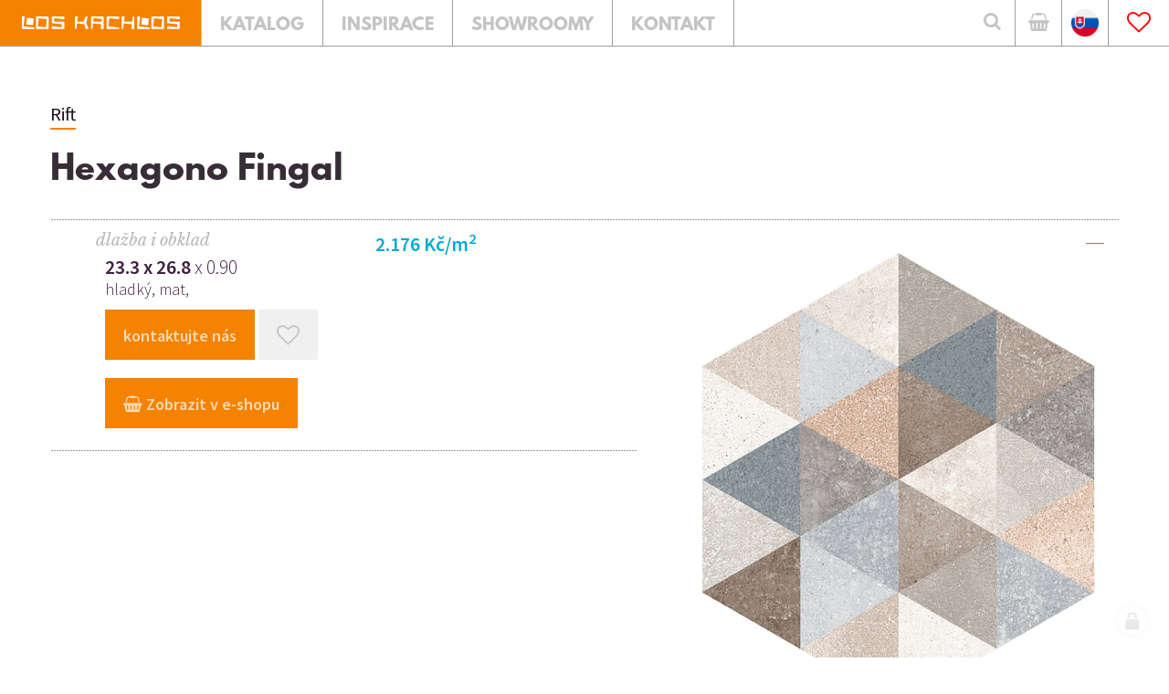

--- FILE ---
content_type: text/html; charset=utf-8
request_url: https://www.loskachlos.cz/hexagono-fingal-26-6x23
body_size: 12413
content:
<!doctype html><!-- icard: bootstraplayout3 -->
<!--[if lt IE 7 ]> <html class="ie6"> <![endif]-->
<!--[if IE 7 ]>    <html class="ie7"> <![endif]-->
<!--[if IE 8 ]>    <html class="ie8"> <![endif]-->
<!--[if IE 9 ]>    <html class="ie9"> <![endif]-->
<!--[if (gt IE 9)|!(IE)]><!--> <html lang="cs"> <!--<![endif]-->
<head>
    <meta charset="utf-8" />
    <meta http-equiv="Content-Type" content="text/html; charset=utf-8" />
    <meta name="generator" content="icard.cz platform | www.icard.cz | Bootstrap 3.3.2" />
    <link rel="alternate" href="https://www.loskachlos.cz/hexagono-fingal-26-6x23" hreflang="x-default" />
    <link rel="alternate" href="https://www.loskachlos.cz/hexagono-fingal-26-6x23" hreflang="cs" />
    <link rel="alternate" href="https://www.loskachlos.cz/sk/hexagono-fingal-26-6x23" hreflang="sk" />

    <title>Hexagono Fingal 26,6x23</title>
    <link rel="shortcut icon" href="https://www.loskachlos.cz/cardskins/bs3.loskachlos/favicon.ico" />
    <link rel="canonical" href="https://www.loskachlos.cz/hexagono-fingal-26-6x23" />
    <meta name="description" content="" />
    <meta name="keywords" content="dlažby, obklady, koupelny, retro, secese, patchwork, velké formáty, dlažba na terče, venkovní dlažby" />
    <meta property="og:title" content="Hexagono Fingal 26,6x23" />
    <meta property="og:type" content="website" />
    <meta property="og:description" content="" />
    <meta property="og:url" content="https://www.loskachlos.cz/hexagono-fingal-26-6x23" />
    <meta property="og:image" content="" />
    <script src="https://www.loskachlos.cz/js/icardcore.min.js"></script>
    <script src="https://www.loskachlos.cz/rfw/twitter.bootstrap/3.3.2/js/bootstrap.min.js"></script>
    <link href="https://www.loskachlos.cz/rfw/twitter.bootstrap/3.3.2/css/bootstrap.min.css" rel="stylesheet" />
    <link href="https://www.loskachlos.cz/rfw/twitter.bootstrap/3.3.2/icard.bootstrap.css" rel="stylesheet" />
    <meta name="viewport" content="width=device-width, initial-scale=1, maximum-scale=3" />
    <script type="text/javascript">head.ready(function() { head.test((head.browser.ie && parseFloat(head.browser.version) < 9),['https://www.loskachlos.cz/js/respond.min.js'],[],function() {});});</script>
    <link rel="stylesheet" href="https://www.loskachlos.cz/css/icardcore.min.css?20260124" />
    <script src="https://www.loskachlos.cz/js/vue/3.2.45/vue.prod.js"></script>
    <script src="https://www.loskachlos.cz/js/iconify/1.0.7/iconify-icon.min.js"></script>
    <meta name="p:domain_verify" content="5befdd39c90226a1c215210591366f10" />
<!-- Smartsupp Live Chat script -->

<script type="text/javascript">
var _smartsupp = _smartsupp || {};
_smartsupp.key = '86c73b28d4df7a672e6940609f1b9102d78ed735';
window.smartsupp||(function(d) {
  var s,c,o=smartsupp=function(){ o._.push(arguments)};o._=[];
  s=d.getElementsByTagName('script')[0];c=d.createElement('script');
  c.type='text/javascript';c.charset='utf-8';c.async=true;
  c.src='https://www.smartsuppchat.com/loader.js?';s.parentNode.insertBefore(c,s);
})(document);
</script>				<link rel="stylesheet" href="https://www.loskachlos.cz/cardskins/bs3.loskachlos/_layout_detailPrvku/default.css" />

    <link rel="stylesheet" href="https://www.loskachlos.cz/cardskins/bs3.loskachlos/template.css?20260124" />
    

    <!-- STYLES --->
<link rel="stylesheet" type="text/css" media="screen" href="https://www.loskachlos.cz/cardskins/bs3.loskachlos/_temp/cssloader-42f7678a6c4e.css?1602846778" id="tempcss" />
    <script>window.dataLayer = window.dataLayer || [];</script>
<!-- head codes start -->
    <!-- google_consentv2 -->
    <script>
function gtag() { dataLayer.push(arguments); }

function _gtagConsentSet() {
    gtag('consent', 'default', { 'ad_storage': 'denied','ad_user_data': 'denied','ad_personalization': 'denied','analytics_storage': 'denied' });
    let cookieName = 'cc_cookie21';
    let cookieRegex = new RegExp("(?:^|; )" + cookieName.replace(/([\.$?*|{}\(\)\[\]\\\/\+^])/g, '\\$1') + "=([^;]*)");
    let matches = document.cookie.match(cookieRegex);
    const cookieValue = matches ? decodeURIComponent(matches[1]) : undefined;

    if (cookieValue) {
        try {
            const levels = JSON.parse(cookieValue).level;
            const settings = {
                'ad_storage': levels.includes('targeting') ? 'granted' : 'denied',
                'ad_user_data': levels.includes('targeting') ? 'granted' : 'denied',
                'ad_personalization': levels.includes('targeting') ? 'granted' : 'denied',
                'analytics_storage': levels.includes('analytics') ? 'granted' : 'denied'
            };
            gtag('consent', 'update', settings);
        } catch (e) {
            console.error('Error parsing consent data:', e);
        }
    }
}

_gtagConsentSet();
</script>
    <!-- gtm_core -->
    <!-- Google Tag Manager -->
<script type="text/javascript">(function(w,d,s,l,i){ w[l]=w[l]||[];w[l].push({ 'gtm.start':
new Date().getTime(),event:'gtm.js'});var f=d.getElementsByTagName(s)[0],
j=d.createElement(s),dl=l!='dataLayer'?'&l='+l:'';j.async=true;j.src=
'https://www.googletagmanager.com/gtm.js?id='+i+dl;f.parentNode.insertBefore(j,f);
})(window,document,'script','dataLayer','GTM-528VZJJ');</script>
<!-- End Google Tag Manager -->
<!-- head codes end --></head>
<body data-lang="cs" class="page-2 page-339 page-340 page-3 page-379 " id="page-379" >
<!-- body codes start -->
    <!-- gtm_body -->
    <!-- Google Tag Manager (noscript) -->
<noscript><iframe src="https://www.googletagmanager.com/ns.html?id=GTM-528VZJJ"
height="0" width="0" style="display:none;visibility:hidden"></iframe></noscript>
<!-- End Google Tag Manager (noscript) -->
<!-- body codes end -->
<div id="wrapper" class="core-layout">

<!-- Google Tag Manager (noscript) -->
<noscript><iframe src="https://www.googletagmanager.com/ns.html?id=GTM-528VZJJ"
height="0" width="0" style="display:none;visibility:hidden"></iframe></noscript>
<!-- End Google Tag Manager (noscript) -->
<header id="header">
	<div id="top-panel">
		<div class="core-row" data-flex="center">
			<div class="logo">
				<a href="/"><img src="https://www.loskachlos.cz/cardskins/bs3.loskachlos/img/logo_loskachlos.svg" alt="Los Kachlos" /></a>
			</div>
			<div class="core-row header-nav">
				<div class="nav-item">
					<a  href="/obklady-a-dlazby"><div class="nav-link">Katalog</div></a>
				</div>
				<div class="nav-item">
					<a  href="/inspirace"><div class="nav-link">Inspirace</div></a>
				</div>
				<div class="nav-item">
					<a  href="/showroomy"><div class="nav-link">Showroomy</div></a>
				</div>
				<div class="nav-item">
					<a  href="/kontakt"><div class="nav-link">Kontakt</div></a>
				</div>
			</div>

			<div class="core-col header-separator"></div>

			<div class="search">
				<button id="btn-open-search" class="btn btn--open-search" type="submit">
	                <i class="fa fa-search"></i>
	            </button>
			</div>
			<div class="eshop">
				<div class="core-relative core-row eshop-inner" data-flex="center end">
					<a href="https://eshop.loskachlos.cz/" class="eshop-button" target="_blank"><i class="fa fa-shopping-basket"></i></a>
				</div>
			</div>
			<div class="eshop">
				<div class="core-relative core-row eshop-inner" data-flex="center end">
					<a href="/sk/hexagono-fingal-26-6x23" class="eshop-button"><img src="https://www.loskachlos.cz/cardskins/bs3.loskachlos/img/flagsk.png" width="30" /></a>
				</div>
			</div>
			<div class="favs">
				<div class="core-relative core-row favs-inner" data-flex="center end">

<a href="/oblibene" id="componentLKFavoritesBtnHeader_favhead">
    <i class="fa fa-heart-o fav-active"></i>
</a>
<style>
    .fav-active { color:red }
    .useraccbtn { border:none; background:transparent;margin-right:15px}
    .dropdown-menu.usermenu { left:auto; right:0 }
</style>				</div>
			</div>
		</div>
	</div>
</header>

<div id="search-overlay" class="core-theme-dark">
	<div class="core-row overlay-inner" data-flex="center">
		<button id="btn-close-search" class="btn btn--close-search" aria-label="Close searching"><i class="fa fa-close"></i></button>
		<div class="form-wrapper">
			<div class="sh1">Vyhledávání na webu</div>
			<form method="get" action="/vyhledavani">
				<div class="core-row">
					<div class="core-col">
						<input type="text" class="core-col form-control" id="search" placeholder="VYHLEDAT" name="q" data-search-autocomplete="/loskachlos.search/default/hexagono-fingal-26-6x23?do=find" />
					</div>
					<div class="col-button">
						<button class="btn-search" type="submit">
		                    <i class="fa fa-search"></i>
		                </button>
					</div>
				</div>
			</form>
		</div>
	</div>
</div>

<script>
/* OPEN / CLOSE SEARCH FORM */
;(function(window) {

  'use strict';

  var bodyElement = document.getElementsByTagName("BODY")[0],
  	openCtrl = document.getElementById('btn-open-search'),
    closeCtrl = document.getElementById('btn-close-search'),
    menuContainer = document.querySelector('#search-overlay'),
    isOpen = false;

  function initSeachForm() {
    initSeachFormEvents();
  }

  function initSeachFormEvents() {

    $(openCtrl).click(showMenu);
    $(closeCtrl).click(hideMenu);

    $(document).keyup(function(ev) {
      if( ev.keyCode == 27 ) {
        hideMenu();
      }
    });

	$("#search-overlay").click(function(ev) {
		var target = $( ev.target );
		if (target.is('.overlay-inner')) {
			hideMenu();
		};
        //hideMenu();
    });
  }

  function showMenu() {
    if(!isOpen) {
      var me = $(menuContainer);
      var be = $(bodyElement);
      me.addClass('open');
      be.addClass('no-scroll');
      $("#search").focus();
      isOpen = true;
    }
  }

  function hideMenu() {
    if(isOpen) {
      var me = $(menuContainer);
      var be = $(bodyElement);
      me.removeClass('open');
      be.removeClass('no-scroll');
      isOpen = false;
    }
  }

  initSeachForm();

})(window);
</script>
	<section id="element-detail" class="element-detail core-theme-light">
		<div class="core-row">
			<div class="core-container">
				<div class="serie-title"><a href="rift" class="btn btn-simple">Rift</a></div>
				<h2 class="bottom-dotted" title="prvek číslo: 72547">Hexagono Fingal</h2>
								<div class="core-row">
					<div class="core-col" data-flex="3/5" data-flex-sm="3/4">
						<ul class="variants">
							<li class="bottom-dotted">
								<div class="core-row variant-wrapper" data-flex="reverse">
									<div class="core-col" data-flex="1/2">
											<div class="price">2.176 Kč/m<sup>2</sup></div>
										<div class="under-price"></div>
									</div>
									<div class="core-col" data-flex="1/2">
										<div class="prvek-type"><i>Dlažba i obklad</i></div>
										<div class="dimension"><strong>23.3 x 26.8</strong> x 0.90</div>
										<div class="under-dimension">Hladký, Mat, </div>
										<div class="action-links">
											
											<button id="btn-show-contact" class="btn btn-find-out-more btn--open-contact"><span>kontaktujte nás</span></button>
																						<span class="light"><a class="btn btn-add-to-favs" id="componentLKFavoritesBtn_favadd" href="/hexagono-fingal-26-6x23?lKFavoritesBtn-favadd-val=379&amp;do=lKFavoritesBtn-favadd-addFavorite">
    <span id="snippet-lKFavoritesBtn-favadd-favbtn"><i class="fa fa-heart-o"></i></span>
</a></span>
											
										</div>
																				<div class="action-links">
											<a rel="_blank" href="https://eshop.loskachlos.cz/katalog/zbozi/popis_zbozi.asp?klic_ma=72547.800" class="btn btn-find-out-more"><span><i class="fa fa-shopping-basket"></i> Zobrazit v e-shopu</span></a>
										</div>
										
									</div>
								</div>
							</li>
						</ul>
						<br />

					</div>
					<div class="core-col core-row" data-flex="2/5 top gutter-l" data-flex-sm="1/4">
						<div class="image-thumb core-col" data-flex="1/1">
														<a href="/cardfiles/card-2/images/2/46FG.jpg"><img src="/cardfiles/card-2/images/2/46FG.jpg" alt="Hexagono Fingal - Rift" /></a>
						</div>
						<div class="core-col" data-flex="1/1">
							<a href="rift" class="btn btn-simple">Zpět do série Rift</a>
						</div>
					</div>


				</div>

			</div>
					</div>
	</section>

	

    <div class="w-snippet" id="snippet-persistentWidget-pagefooter-widgetsnippet">
                    
<script src="/cardskins/bs3.loskachlos/templates/componentWidget/footer_5cols/default.js"></script>
	<section class="footer-5cols core-theme-grey">
		<div class="footer-wrapper">
			<div class="core-row footer-nav" data-flex="center">
				<div class="core-col nav-wrapper">
					<div class="nav-item"><a href="/hexagono-fingal-26-6x23">Úvod</a></div>
					<div class="nav-item"><a href="/obklady-a-dlazby">Katalog</a></div>
					<div class="nav-item"><a href="/inspirace">Inspirace</a></div>
					<div class="nav-item"><a href="/showroomy">Showroomy</a></div>
					<div class="nav-item"><a href="/kontakt">Kontakt</a></div>
				</div>
				<div class="social-icons">
					<div class="icons-wrapper">
						<a target="_blank" href="https://www.facebook.com/Los-Kachlos-104738135939/"><i class="fa fa-facebook"></i></a>
						<a target="_blank" href="https://cz.pinterest.com/loskachlos1261/"><i class="fa fa-pinterest-p"></i></a>
						<a target="_blank" href="https://www.instagram.com/loskachloscz/"><i class="fa fa-instagram"></i></a>
					</div>
				</div>
			</div>
			<div class="footer-content">
				<div class="core-row content-wrapper">
					<div class="col-catalogs">
						<h5 class="footer-title"><i class="fa fa-file-pdf-o"></i> Katalogy</h5>

<div id="snippet-persistentWidget-pagefooter-html-contentCatalogscs-htmlinline">
    

<div class="componentHtmlInlineBlock  component-item" id="componentHtmlInlineBlock_contentCatalogscs"><ul><li><a href="/katalogy-ke-stazeni">ke stažení zde</a></li></ul></div>

</div>											</div>
					<div class="core-col col-most-searched">
						<h5 class="footer-title">Nejčastěji hledané</h5>

<div id="snippet-persistentWidget-pagefooter-html-contentMostSearchedcs-htmlinline">
    

<div class="componentHtmlInlineBlock  component-item" id="componentHtmlInlineBlock_contentMostSearchedcs"><ul><li><a href="https://www.loskachlos.cz/proc-je-dlazba-tech-land-nas-bestseller-prozradime-vam-duvody" target="_blank" rel="noreferrer noopener">dlažba Tech Land</a></li><li><a href="https://eshop.loskachlos.cz/katalog/zbozi/katalog.asp?skup=901" target="_blank" rel="noreferrer noopener">retro dlažby AKCE</a></li><li><a href="https://www.loskachlos.cz/zinc" target="_blank" rel="noreferrer noopener">dlažba Zinc Apavisa</a></li><li><a href="https://eshop.loskachlos.cz/katalog/zbozi/katalog.asp?skup=60" target="_blank" rel="noreferrer noopener">obklady do kuchyně AKCE</a></li><li><a href="https://www.loskachlos.cz/obklady-a-dlazby?lf=LK_ID_SUBT%3A14" target="_blank" rel="noreferrer noopener">dlažby hexagon AKCE</a><br /></li></ul></div>

</div>											</div>
					<div class="core-col col-information">
						<h5 class="footer-title">E-SHOP</h5>

<div id="snippet-persistentWidget-pagefooter-html-contentInformationcs-htmlinline">
    

<div class="componentHtmlInlineBlock  component-item" id="componentHtmlInlineBlock_contentInformationcs"><ul><li><a href="https://eshop.loskachlos.cz/katalog/zbozi/katalog.asp?skup=40" target="_blank" rel="noreferrer noopener">TOP nabídka </a></li><li><a href="https://eshop.loskachlos.cz/katalog/zbozi/katalog.asp?skup=11" target="_blank" rel="noreferrer noopener">retro</a></li><li><a href="https://eshop.loskachlos.cz/katalog/zbozi/katalog.asp?skup=10" target="_blank" rel="noreferrer noopener">koupelny</a></li><li><a href="https://eshop.loskachlos.cz/katalog/zbozi/katalog.asp?skup=12" target="_blank" rel="noreferrer noopener">dlažby</a></li><li><a href="https://eshop.loskachlos.cz/katalog/zbozi/katalog.asp?skup=90" target="_blank" rel="noreferrer noopener">dlažby a obklady AKCE</a></li></ul></div>

</div>											</div>
					<div class="col-infonumber">
						<h5 class="footer-title">Infolinka</h5>

<div id="snippet-persistentWidget-pagefooter-html-contentInfoNumbercs-htmlinline">
    

<div class="componentHtmlInlineBlock  component-item" id="componentHtmlInlineBlock_contentInfoNumbercs"><ul><li><a href="tel:+4202808602555444">+420 602 555 444</a></li><li><a href="mailto:kontakt@loskachlos.cz">kontakt@loskachlos.cz</a></li></ul></div>

</div>											</div>
					<div class="col-projectnumber">
						<h5 class="footer-title">Projekty</h5>

<div id="snippet-persistentWidget-pagefooter-html-contentProjectNumbercs-htmlinline">
    

<div class="componentHtmlInlineBlock  component-item" id="componentHtmlInlineBlock_contentProjectNumbercs"><ul><li><a href='tel:+420724080020'>+420 724 080 020</a></li><li><a href='mailto:projekt@loskachlos.cz'>projekt@loskachlos.cz</a></li></ul></div>

</div>											</div>
					<div class="col-wholesale">
						<h5 class="footer-title">Velkoobchod</h5>

<div id="snippet-persistentWidget-pagefooter-html-contentWholeSalecs-htmlinline">
    

<div class="componentHtmlInlineBlock  component-item" id="componentHtmlInlineBlock_contentWholeSalecs"><ul><li><a href='http://loskachlos.ibyznys.cz/autorizace/prihlaseni/logon.asp'>objednávky</a></li></ul></div>

</div>											</div>
				</div>
			</div>
			<div class="footer-copyright">
				<div class="core-row">
					<div class="core-col copyright-left" data-flex="1/3" data-flex-sm="1/1">

<div id="snippet-persistentWidget-pagefooter-htmlInlineBlock-copyrightLeftpagefooter_1-htmlinline">
    

<div class="componentHtmlInlineBlock  component-item" id="componentHtmlInlineBlock_copyrightLeftpagefooter_1">© copyright Los Kachlos s.r.o.</div>

</div>					</div>
					<div class="core-col copyright-left" data-flex="1/3" data-flex-sm="1/1">
    <div class="w-snippet" id="snippet-persistentWidget-pagefooter-persistentWidget-rvar-widgetsnippet">
                    
obklady a dlažby ve městech Tábor, Znojmo, Příbram


    </div>
    					</div>
					<div class="core-col copyright-right" data-flex="1/3" data-flex-sm="1/1">
						<div>design by Bob Stránský <span class="separator">|</span> web by <a href='http://icard.cz' target='_blank' title='Webdesign, Marketing, Multimédia - iCard.cz'>iCard.cz</a></div>
					</div>
				</div>
			</div>
		</div>
	</section>



    </div>
    
    <div class="w-snippet" id="snippet-persistentWidget-sideContact-widgetsnippet">
                    


<script src="/cardskins/bs3.loskachlos/templates/componentWidget/dev_sideContact/default.js"></script>
<div id="contact-panel-body" class="left core-theme-grey">

		<h2>Ozvěte se nám</h2>
	<p>
<div id="snippet-persistentWidget-sideContact-html-conttextcs-htmlinline">
    

<div class="componentHtmlInlineBlock  component-item" id="componentHtmlInlineBlock_conttextcs">Volejte na číslo <strong>+420 602 555 444</strong>, nebo napište zprávu.</div>

</div></p>

<div id="snippet-persistentWidget-sideContact-neonForm-contactFormcs-neonForm">
    

<div class="component-item componentNeonForm" id="componentNeonForm_contactFormcs">


    

<div class="component-item" id="componentNeonForm_contactFormcs">
    <div class="row">
        <div class="col-md-12">
            <div class="contact-form">
<form class="form form-signup" action="/hexagono-fingal-26-6x23?do=persistentWidget-sideContact-neonForm-contactFormcs-customizedForm-submit" method="post" id="frm-persistentWidget-sideContact-neonForm-contactFormcs-customizedForm">                    <div class="form-group">
<input class="form-control" placeholder="JMÉNO A PŘÍJMENÍ" type="text" name="firstname" id="frmcustomizedForm-firstname" value="" />                    </div>
                    <div class="form-group">
<input class="form-control" placeholder="EMAILOVÁ ADRESA" type="text" name="email" id="frmcustomizedForm-email" required="required" data-nette-rules='{op:&#39;:filled&#39;,msg:"Položka &#39;Email&#39; musí být vyplněna."},{op:&#39;:email&#39;,msg:"Email byl zadán v chybném formátu, zkontrolujte prosím políčko Email"}' value="" />                    </div>
                    <div class="form-group">
<input class="form-control" placeholder="TELEFON" type="text" name="phone" id="frmcustomizedForm-phone" value="" />                    </div>
                    <div class="form-group">
<select class="form-control" placeholder="KRAJ" name="region" id="frmcustomizedForm-region"><option value="">Vyberte kraj</option><option value="Hlavní město Praha">Hlavní město Praha</option><option value="Středočeský">Středočeský</option><option value="Jihočeský">Jihočeský</option><option value="Plzeňský">Plzeňský</option><option value="Karlovarský">Karlovarský</option><option value="Ústecký">Ústecký</option><option value="Liberecký">Liberecký</option><option value="Královéhradecký">Královéhradecký</option><option value="Pardubický">Pardubický</option><option value="Olomoucký">Olomoucký</option><option value="Moravskoslezský">Moravskoslezský</option><option value="Jihomoravský">Jihomoravský</option><option value="Vysočina">Vysočina</option><option value="Zlínský">Zlínský</option></select>                    </div>
                    <div class="form-group">
                        <textarea class="form-control" placeholder="VAŠE ZPRÁVA" cols="40" rows="10" name="message" id="frmcustomizedForm-message" required="required" data-nette-rules='{op:&#39;:filled&#39;,msg:"Položka &#39;Zpráva&#39; musí být vyplněna."}'>Dobrý den, mám zájem o více informací k prvku 'Hexagono Fingal 26,6x23'.</textarea>
                                                
                    </div>
                    <div class="gdpr-checkbox">
<input class="checkbox" type="checkbox" name="gdpr_agreement" id="frmcustomizedForm-gdpr_agreement" /><label for="frmcustomizedForm-gdpr_agreement"><span>Souhlasím se  zpracováním osobních údajů</span></label>                    </div>
<input class="btn btn-primary" type="submit" name="send" id="frmcustomizedForm-send" value="ODESLAT" /><div><input type="hidden" data-secure="81718" name="formhash" id="frmcustomizedForm-formhash" value="0" /><input type="hidden" name="formcreated" id="frmcustomizedForm-formcreated" value="icdahbghcc" /></div>
</form>
            </div>    
        </div>
    </div>
</div>

<style>
.gdpr-checkbox {  padding: 20px 0 30px; }
.gdpr-checkbox .checkbox { display: inline-block; margin: 0 5px; }
</style>        <script>$(function() { $("#componentNeonForm_contactFormcs input[name=formhash]").val(parseInt($("#componentNeonForm_contactFormcs input[name=formhash]").data("secure"))*3); });</script>
    </div>
</div>
		<button id="btn-close-contact" class="btn btn--close-contact" aria-label="Close menu"><i class="la la-close"></i></button>
</div>



    </div>
    


</div>
<link rel="stylesheet" href="https://www.loskachlos.cz/cardskins/bs3.loskachlos/js/mlens.css" />
<script src="https://www.loskachlos.cz/cardskins/bs3.loskachlos/js/mlens.js"></script>
<script>
head.ready(function() {

  $('a.scrollTo[href*="#"]:not([href="#"])').click(function() {
      if (location.pathname.replace(/^\//,'') == this.pathname.replace(/^\//,'') && location.hostname == this.hostname) {
        var target = $(this.hash);
        target = target.length ? target : $('[name=' + this.hash.slice(1) +']');
        if (target.length) {
          $('html, body').animate({
            scrollTop: target.offset().top - 0
          }, 1000);
          return false;
        }
      }
    });
 
});
</script>
<script>
  var activeAnchor = "";
  head.ready(function() {
        $("[data-search-autocomplete]").autocomplete({
        source: $("[data-search-autocomplete]").data('search-autocomplete'),//"\/loskachlos.search\/default\/hexagono-fingal-26-6x23?do=find",
        minLength: 2,
        select: function(event, ui) {
          var url = ui.item.id;
          if(url != '') {
            location.href = url;
          }
        },
        html: true, 
        open: function(event, ui) {
          $(".ui-autocomplete").css("z-index", 1000);
         // console.log($(this).data('search-source'));
        }
      })
        .autocomplete( "instance" )._renderItem = function( ul, item ) {
        return $( "<li><div class='core-row search-item' data-flex='center'><div class='search-item-image' data-ratio='1:1' data-objectfit='cover'><img src='"+item.img+"'></div><div class='core-col'><div class='search-item-info'><strong>"+item.value+"</strong><br>"+item.label+"</div></div></div></li>" ).appendTo( ul );
      };
  });
</script>

<script type="text/javascript" src="https://c.seznam.cz/js/rc.js"></script>
<script>
  var retargetingConf = {
    rtgId: 1095228
  };
  if (window.rc && window.rc.retargetingHit) {
    window.rc.retargetingHit(retargetingConf);
  }
</script>

<script type="text/javascript">
    window.smartlook||(function(d) {
    var o=smartlook=function(){ o.api.push(arguments)},h=d.getElementsByTagName('head')[0];
    var c=d.createElement('script');o.api=new Array();c.async=true;c.type='text/javascript';
    c.charset='utf-8';c.src='https://rec.smartlook.com/recorder.js';h.appendChild(c);
    })(document);
    smartlook('init', '53f34304db9a3ea51809d6635a5dfbefa8860d17');
</script>

    <!-- 1769283277 -->

    <!-- JAVASCRIPTS LOADER START 1769283277 -->
<div id="snippet--js"></div>    <!-- JAVASCRIPTS LOADER END -->


    <div class="loginpanel">
            <a rel="nofollow" class="icardloginbtn" title="Přihlásit se do administrace" href="/auth/login/hexagono-fingal-26-6x23?backlink=hexagono-fingal-26-6x23"></a>
    </div>

        <!--[if lte IE 6]>
    <div id="ie-message">
      POZOR! používáte zastaralý internetový prohlížeč! Z bezpečnostních důvodů je nutné jej aktualizovat na novější <a href="https://windows.microsoft.com/cs-cz/internet-explorer/download-ie" target="_new">IE</a>, <a href="https://www.getfirefox.com" target="_new">Firefox</a> nebo <a href="https://www.google.com/intl/cs/chrome/" target="_new">Chrome</a>.
    </div>
    <![endif]-->
    <!-- ADDITIONAL --><div id="snippet--additionalContent"></div>
<link rel="stylesheet" href="/cookie/ob/cookieconsent.min.css" media="print" onload="this.media='all'" />
<script defer src="/cookie/ob/cookieconsent.js?v21"></script>
<div id="cm-cookie-change">
    <a data-cc="c-settings"><span>Změnit nastavení cookies</span></a>
</div>
<style>
#cm-cookie-change {
    background-color: #fff;
    color:#333;
    text-align: center;
    font-size:14px;
    padding: 10px;
    cursor: pointer;
}
</style>
<script>
    const cookieConsentStat = false;
</script>
<script>
        function gtag() { dataLayer.push(arguments); }

        const _CookieConsentCookieName = 'cc_cookie21';
        // obtain plugin
        var cc = '';
        window.addEventListener('load', function(){

            // obtain plugin
            cc = initCookieConsent();

            // run plugin with your configuration
            cc.run({
                current_lang: 'cs',
                autoclear_cookies: true,                   // default: false
                page_scripts: true,                        // default: false

                // mode: 'opt-in'                          // default: 'opt-in'; value: 'opt-in' or 'opt-out'
                delay: 2000,                               // default: 0
                auto_language: 'document',                      // default: null; could also be 'browser' or 'document'
                // autorun: true,                          // default: true
                force_consent: false,                   // default: false
                // hide_from_bots: true,                   // default: true
                // remove_cookie_tables: false             // default: false
                cookie_name: _CookieConsentCookieName,               // default: 'cc_cookie'
                cookie_expiration: 30,                 // default: 182 (days)
                // cookie_necessary_only_expiration: 182   // default: disabled
                // cookie_domain: location.hostname,       // default: current domain
                // cookie_path: '/',                       // default: root
                // cookie_same_site: 'Lax',                // default: 'Lax'
                // use_rfc_cookie: false,                  // default: false
                // revision: 0,                            // default: 0
                gui_options: {
                    consent_modal: {
                        layout: 'bar',                    // box,cloud,bar
                        position: 'bottom center',          // bottom,middle,top + left,right,center
                        transition: 'zoom'                 // zoom,slide
                    },
                    settings_modal: {
                        layout: 'box',                      // box,bar
                        position: 'left',                   // right,left (available only if bar layout selected)
                        transition: 'slide'                 // zoom,slide
                    }
                },
                onFirstAction: function(user_preferences, cookie){
                    // callback triggered only once on the first accept/reject action
                    const settings = {
                        'ad_storage': (cookie.categories.includes('targeting') ? 'granted' : 'denied'),
                        'ad_user_data': (cookie.categories.includes('targeting') ? 'granted' : 'denied'),
                        'ad_personalization': (cookie.categories.includes('targeting') ? 'granted' : 'denied'),
                        'analytics_storage': (cookie.categories.includes('analytics') ? 'granted' : 'denied')
                    };
                    gtag('consent', 'update', settings);
                    if (cookieConsentStat) {
                        fetch('/cookie/hit.php', {
                            method: 'POST',
                            headers: { 'Content-Type': 'application/json' },
                            body: JSON.stringify({ cookie: cookie, preferences: user_preferences })
                        });
                    }
                },

                onAccept: function (cookie) {

                },

                onChange: function (cookie, changed_categories) {
                    // callback triggered when user changes preferences after consent has already been given
                    const settings = {
                        'ad_storage': (cookie.categories.includes('targeting') ? 'granted' : 'denied'),
                        'ad_user_data': (cookie.categories.includes('targeting') ? 'granted' : 'denied'),
                        'ad_personalization': (cookie.categories.includes('targeting') ? 'granted' : 'denied'),
                        'analytics_storage': (cookie.categories.includes('analytics') ? 'granted' : 'denied')
                    };
                    gtag('consent', 'update', settings);

                    if (cookieConsentStat) {
                        fetch('/cookie/hit.php', {
                            method: 'POST',
                            headers: { 'Content-Type': 'application/json' },
                            body: JSON.stringify({ cookie: cookie, categories: changed_categories })
                        });
                    }
                },

                languages: {
                    'cs': {
                        consent_modal: {
                            title: 'Používáme cookies',
                            description: 'Tato stránka používá cookies, což jsou malé textové soubory, které se ukládají do vašeho zařízení při procházení těchto webových stránek. Tyto soubory slouží k různým účelům, jako například pro zapamatování vašich přihlašovacích údajů nebo pro zlepšení uživatelského zážitku na našich stránkách. Máte možnost změnit své nastavení a odmítnout některé typy cookies. <button type="button" data-cc="c-settings" class="cc-link">Upravit nastavení</button>',
                            primary_btn: {
                                text: 'Přijmout vše',
                                role: 'accept_all'              // 'accept_selected' or 'accept_all'
                            },
                            secondary_btn: {
                                text: 'Odmítnout vše',
                                role: 'accept_necessary'        // 'settings' or 'accept_necessary'
                            }
                        },
                        settings_modal: {
                            title: 'Nastavení cookies',
                            save_settings_btn: 'Uložit nastavení',
                            accept_all_btn: 'Přijmout vše',
                            reject_all_btn: 'Odmítnout vše',
                            close_btn_label: 'Zavřít',
                            cookie_table_headers: [
                                {col1: 'Název'},
                                {col2: 'Doména'},
                                {col3: 'Expirace'},
                                {col4: 'Popis'}
                            ],
                            blocks: [
                                {
                                    title: 'Používání cookies',
                                    description: 'Tato stránka používá cookies, což jsou malé textové soubory, které se ukládají do vašeho zařízení při procházení těchto webových stránek. Tyto soubory slouží k různým účelům, jako například pro zapamatování vašich přihlašovacích údajů nebo pro zlepšení uživatelského zážitku na našich stránkách. Máte možnost změnit své nastavení a odmítnout některé typy cookies.'
                                }, {
                                    title: 'Nezbytně nutné cookies',
                                    description: 'Tyto cookies zabezpečují správné fungování naší stránky, jedná se například o uživatelské nastavení stránky.',
                                    toggle: {
                                        value: 'necessary',
                                        enabled: true,
                                        readonly: true          // cookie categories with readonly=true are all treated as "necessary cookies"
                                    }
                                }, {
                                    title: 'Analytické cookies',
                                    description: 'Tyto cookies umožňují sledovat a zaznamenávat informace o tom, jak návštěvníci používají webové stránky. Informace o počtu návštěv, trvání návštěv, počtu stránek apod. Tato data nám pomáhají vylepšovat webové stránky tak, aby byly pro návštěvníky přínosnější a přitažlivější.',
                                    toggle: {
                                        value: 'analytics',     // your cookie category
                                        enabled: false,
                                        readonly: false
                                    },
                                    cookie_table: [             // list of all expected cookies
                                        {
                                            col1: '^_ga',       // match all cookies starting with "_ga"
                                            col2: `${window.location.hostname}`,
                                            col3: '2 roky',
                                            col4: '...',
                                            is_regex: true
                                        },
                                        {
                                            col1: '_gid',
                                            col2: `${window.location.hostname}`,
                                            col3: '1 den',
                                            col4: '...',
                                        },
                                    ]
                                }, {
                                    title: 'Marketingové cookies',
                                    description: 'Tyto cookies používáme k lepšímu cílení reklam a slouží také k vyhodnocení účinnosti reklamních kampaní.',
                                    toggle: {
                                        value: 'targeting',
                                        enabled: false,
                                        readonly: false
                                    },
                                    cookie_table: [             // list of all expected cookies
                                        {
                                            col1: '_fbp',       // match all cookies starting with "_ga"
                                            col2: `${window.location.hostname}`,
                                            col3: '2 roky',
                                            col4: '...',
                                            is_regex: true
                                        },
                                        {
                                            col1: '_fbc',
                                            col2: `${window.location.hostname}`,
                                            col3: '1 den',
                                            col4: '...',
                                        },
                                    ]
                                }
                            ]
                        }
                    },
                    'sk': {
                        consent_modal: {
                            title: 'Používame cookies',
                            description: 'Táto stránka používa cookies, čo sú malé textové súbory, ktoré sa ukladajú do vášho zariadenia pri prehliadaní týchto webových stránok. Tieto súbory slúžia na rôzne účely, ako napríklad na zapamätanie vašich prihlasovacích údajov alebo na zlepšenie užívateľského zážitku na našich stránkach. Máte možnosť zmeniť svoje nastavenia a odmietnuť niektoré typy cookies. <button type="button" data-cc="c-settings" class="cc-link">Vlastné nastavenie</button>',
                            primary_btn: {
                                text: 'Prijmúť všetko',
                                role: 'accept_all'              // 'accept_selected' or 'accept_all'
                            },
                            secondary_btn: {
                                text: 'Odmietnuť všetko',
                                role: 'accept_necessary'        // 'settings' or 'accept_necessary'
                            }
                        },
                        settings_modal: {
                            title: 'Nastavenie cookies',
                            save_settings_btn: 'Uložiť nastavenie',
                            accept_all_btn: 'Prijmúť všetko',
                            reject_all_btn: 'Odmietnuť všetko',
                            close_btn_label: 'Zavrieť',
                            cookie_table_headers: [
                                {col1: 'Názov'},
                                {col2: 'Doména'},
                                {col3: 'Expirácia'},
                                {col4: 'Popis'}
                            ],
                            blocks: [
                                {
                                    title: 'Používame cookies',
                                    description: 'Táto stránka používa cookies, čo sú malé textové súbory, ktoré sa ukladajú do vášho zariadenia pri prehliadaní týchto webových stránok. Tieto súbory slúžia na rôzne účely, ako napríklad na zapamätanie vašich prihlasovacích údajov alebo na zlepšenie užívateľského zážitku na našich stránkach. Máte možnosť zmeniť svoje nastavenia a odmietnuť niektoré typy cookies.'
                                }, {
                                    title: 'Nutné súbory cookies',
                                    description: 'Niektoré súbory cookie sú vyžadované, aby bola zabezpečená základná funkčnosť. Bez týchto cookies nebude web fungovať správne. V predvolenom nastavení sú povolené a nemôžu byť zakázané.',
                                    toggle: {
                                        value: 'necessary',
                                        enabled: true,
                                        readonly: true          // cookie categories with readonly=true are all treated as "necessary cookies"
                                    }
                                }, {
                                    title: 'Analytické cookies',
                                    description: 'Tieto cookies umožňujú sledovať a zaznamenávať informácie o tom, ako návštevníci používajú webové stránky. Informácie o počte návštev, trvaní návštev, počte stránok a pod. Tieto dáta nám pomáhajú vylepšovať webové stránky tak, aby boli pre návštevníkov prínosnejšie a príťažlivejšie.',
                                    toggle: {
                                        value: 'analytics',     // your cookie category
                                        enabled: false,
                                        readonly: false
                                    },
                                    cookie_table: [             // list of all expected cookies
                                        {
                                            col1: '^_ga',       // match all cookies starting with "_ga"
                                            col2: `${window.location.hostname}`,
                                            col3: '2 roky',
                                            col4: '...',
                                            is_regex: true
                                        },
                                        {
                                            col1: '_gid',
                                            col2: `${window.location.hostname}`,
                                            col3: '1 deň',
                                            col4: '...',
                                        },
                                    ]
                                }, {
                                    title: 'Marketingové cookies',
                                    description: 'Tieto cookies používame na lepšie zacielenie reklám a slúžia tiež na vyhodnotenie účinnosti reklamných kampaní.',
                                    toggle: {
                                        value: 'targeting',
                                        enabled: false,
                                        readonly: false
                                    },
                                    cookie_table: [             // list of all expected cookies
                                        {
                                            col1: '_fbp',       // match all cookies starting with "_ga"
                                            col2: `${window.location.hostname}`,
                                            col3: '2 roky',
                                            col4: '...',
                                            is_regex: true
                                        },
                                        {
                                            col1: '_fbc',
                                            col2: `${window.location.hostname}`,
                                            col3: '1 deň',
                                            col4: '...',
                                        },
                                    ]
                                }
                            ]
                        }
                    },
                    'en': {
                        consent_modal: {
                            title: 'We use cookies',
                            description: 'This site uses cookies, which are small text files that are stored on your device when you browse this website. These files are used for various purposes, such as to remember your login information or to improve the user experience on our site. You have the option to change your settings and refuse some types of cookies. <button type="button" data-cc="c-settings" class="cc-link">Edit Settings</button>',
                            primary_btn: {
                                text: 'Accept all',
                                role: 'accept_all'              // 'accept_selected' or 'accept_all'
                            },
                            secondary_btn: {
                                text: 'Reject all',
                                role: 'accept_necessary'        // 'settings' or 'accept_necessary'
                            }
                        },
                        settings_modal: {
                            title: 'Cookie preferences',
                            save_settings_btn: 'Save settings',
                            accept_all_btn: 'Accept all',
                            reject_all_btn: 'Reject all',
                            close_btn_label: 'Close',
                            cookie_table_headers: [
                                {col1: 'Name'},
                                {col2: 'Domain'},
                                {col3: 'Expiration'},
                                {col4: 'Description'}
                            ],
                            blocks: [
                                {
                                    title: 'We use cookies',
                                    description: 'This site uses cookies, which are small text files that are stored on your device when you browse this website. These files are used for various purposes, such as to remember your login information or to improve the user experience on our site. You have the option to change your settings and refuse some types of cookies.'
                                }, {
                                    title: 'Strictly necessary cookies',
                                    description: 'These cookies are essential for the proper functioning of my website. Without these cookies, the website would not work properly.',
                                    toggle: {
                                        value: 'necessary',
                                        enabled: true,
                                        readonly: true          // cookie categories with readonly=true are all treated as "necessary cookies"
                                    }
                                }, {
                                    title: 'Analytical cookies',
                                    description: 'These cookies are used to collect information about how visitors use my website. Information about the number of visits, the duration of visits, the number of pages and so on. This data helps us to improve the website so that it is more useful and attractive to visitors.',
                                    toggle: {
                                        value: 'analytics',     // your cookie category
                                        enabled: false,
                                        readonly: false
                                    },
                                    cookie_table: [             // list of all expected cookies
                                        {
                                            col1: '^_ga',       // match all cookies starting with "_ga"
                                            col2: `${window.location.hostname}`,
                                            col3: '2 years',
                                            col4: '...',
                                            is_regex: true
                                        },
                                        {
                                            col1: '_gid',
                                            col2: `${window.location.hostname}`,
                                            col3: '1 day',
                                            col4: '...',
                                        }
                                    ]
                                }, {
                                    title: 'Marketing cookies',
                                    description: 'These cookies are used to display personalized advertisements to visitors. These cookies are also used to evaluate the effectiveness of advertising campaigns.',
                                    toggle: {
                                        value: 'targeting',
                                        enabled: false,
                                        readonly: false
                                    },
                                    cookie_table: [             // list of all expected cookies
                                        {
                                            col1: '_fbp',       // match all cookies starting with "_ga"
                                            col2: `${window.location.hostname}`,
                                            col3: '2 years',
                                            col4: '...',
                                            is_regex: true
                                        },
                                        {
                                            col1: '_fbc',
                                            col2: `${window.location.hostname}`,
                                            col3: '1 day',
                                            col4: '...',
                                        },
                                    ]
                                }
                            ]
                        }
                    },
                    'hr': {
                        consent_modal: {
                            title: 'Koristimo kolačiće',
                            description: 'Ova stranica koristi kolačiće, koji su mali tekstualni datoteke koje se pohranjuju na vašem uređaju kada pregledate ovu web stranicu. Ove datoteke se koriste za različite svrhe, kao što su zapamćivanje vaših podataka za prijavu ili poboljšanje korisničkog iskustva na našoj stranici. Imate mogućnost promijeniti svoje postavke i odbiti neke vrste kolačića. <button type="button" data-cc="c-settings" class="cc-link">Uredi postavke</button>',
                            primary_btn: {
                                text: 'Prihvati sve',
                                role: 'accept_all'              // 'accept_selected' or 'accept_all'
                            },
                            secondary_btn: {
                                text: 'Odbij sve',
                                role: 'accept_necessary'        // 'settings' or 'accept_necessary'
                            }
                        },
                        settings_modal: {
                            title: 'Postavke kolačića',
                            save_settings_btn: 'Spremi postavke',
                            accept_all_btn: 'Prihvati sve',
                            reject_all_btn: 'Odbij sve',
                            close_btn_label: 'Zatvori',
                            cookie_table_headers: [
                                {col1: 'Naziv'},
                                {col2: 'Domena'},
                                {col3: 'Ističe'},
                                {col4: 'Opis'}
                            ],
                            blocks: [
                                {
                                    title: 'Koristimo kolačiće',
                                    description: 'Ova stranica koristi kolačiće, koji su mali tekstualni datoteke koje se pohranjuju na vašem uređaju kada pregledate ovu web stranicu. Ove datoteke se koriste za različite svrhe, kao što su zapamćivanje vaših podataka za prijavu ili poboljšanje korisničkog iskustva na našoj stranici. Imate mogućnost promijeniti svoje postavke i odbiti neke vrste kolačića.',
                                }, {
                                    title: 'Kolačići koji su nužni za rad stranice',
                                    description: 'Ovi kolačići su nužni za rad stranice i ne mogu se isključiti.',
                                    toggle: {
                                        value: 'necessary',
                                        enabled: true,
                                        readonly: true          // cookie categories with readonly=true are all treated as "necessary cookies"
                                    }
                                }, {
                                    title: 'Analitički kolačići',
                                    description: 'Ovi se kolačići koriste za prikupljanje informacija o tome kako posjetitelji koriste moju web stranicu. Podaci o broju posjeta, trajanju posjeta, broju stranica i sl. Ovi nam podaci pomažu poboljšati web stranicu kako bi bila korisnija i privlačnija posjetiteljima.',
                                    toggle: {
                                        value: 'analytics',     // your cookie category
                                        enabled: false,
                                        readonly: false
                                    },
                                    cookie_table: [             // list of all expected cookies
                                        {
                                            col1: '^_ga',       // match all cookies starting with "_ga"
                                            col2: `${window.location.hostname}`,
                                            col3: '2 years',
                                            col4: '...',
                                            is_regex: true
                                        },
                                        {
                                            col1: '_gid',
                                            col2: `${window.location.hostname}`,
                                            col3: '1 day',
                                            col4: '...',
                                        }
                                    ]
                                }, {
                                    title: 'Marketinški kolačići',
                                    description: 'Ovi se kolačići koriste za prikazivanje prilagođenih oglasa posjetiteljima. Ovi se kolačići također koriste za procjenu učinkovitosti reklamnih kampanja.',
                                    toggle: {
                                        value: 'targeting',
                                        enabled: false,
                                        readonly: false
                                    },
                                    cookie_table: [             // list of all expected cookies
                                        {
                                            col1: '_fbp',       // match all cookies starting with "_ga"
                                            col2: `${window.location.hostname}`,
                                            col3: '2 godine',
                                            col4: '...',
                                            is_regex: true
                                        },
                                        {
                                            col1: '_fbc',
                                            col2: `${window.location.hostname}`,
                                            col3: '1 dan',
                                            col4: '...',
                                        },
                                    ]
                                }
                            ]
                        }
                    },
                    'de': {
                        consent_modal: {
                            title: 'Wir verwenden Cookies',
                            description: 'Diese Website verwendet Cookies, die kleine Textdateien sind, die auf Ihrem Gerät gespeichert werden, wenn Sie diese Website besuchen. Diese Dateien werden für verschiedene Zwecke verwendet, z. B. um Ihre Anmeldeinformationen zu speichern oder um die Benutzererfahrung auf unserer Website zu verbessern. Sie haben die Möglichkeit, Ihre Einstellungen zu ändern und einige Arten von Cookies abzulehnen. <button type="button" data-cc="c-settings" class="cc-link">Einstellungen bearbeiten</button>',
                            primary_btn: {
                                text: 'Alle akzeptieren',
                                role: 'accept_all'              // 'accept_selected' or 'accept_all'
                            },
                            secondary_btn: {
                                text: 'Alle ablehnen',
                                role: 'accept_necessary'        // 'settings' or 'accept_necessary'
                            }
                        },
                        settings_modal: {
                            title: 'Cookie-Einstellungen',
                            save_settings_btn: 'Einstellungen speichern',
                            accept_all_btn: 'Alle akzeptieren',
                            reject_all_btn: 'Alle ablehnen',
                            close_btn_label: 'Schließen',
                            cookie_table_headers: [
                                {col1: 'Name'},
                                {col2: 'Domain'},
                                {col3: 'Ablaufdatum'},
                                {col4: 'Beschreibung'}
                            ],
                            blocks: [
                                {
                                    title: 'Wir verwenden Cookies',
                                    description: 'Diese Website verwendet Cookies, die kleine Textdateien sind, die auf Ihrem Gerät gespeichert werden, wenn Sie diese Website besuchen. Diese Dateien werden für verschiedene Zwecke verwendet, z. B. um Ihre Anmeldeinformationen zu speichern oder um die Benutzererfahrung auf unserer Website zu verbessern. Sie haben die Möglichkeit, Ihre Einstellungen zu ändern und einige Arten von Cookies abzulehnen.'
                                }, {
                                    title: 'Notwendige Cookies',
                                    description: 'Diese Cookies sind für die ordnungsgemäße Funktion meiner Website unerlässlich. Ohne diese Cookies würde die Website nicht ordnungsgemäß funktionieren.',
                                    toggle: {
                                        value: 'necessary',
                                        enabled: true,
                                        readonly: true          // cookie categories with readonly=true are all treated as "necessary cookies"
                                    }
                                }, {
                                    title: 'Analytische Cookies',
                                    description: 'Diese Cookies werden verwendet, um Informationen darüber zu sammeln, wie Besucher meine Website nutzen. Informationen über die Anzahl der Besuche, die Dauer der Besuche, die Anzahl der Seiten usw. Diese Daten helfen uns, die Website zu verbessern, damit sie für die Besucher nützlicher und attraktiver ist.',
                                    toggle: {
                                        value: 'analytics',     // your cookie category
                                        enabled: false,
                                        readonly: false
                                    },
                                    cookie_table: [             // list of all expected cookies
                                        {
                                            col1: '^_ga',       // match all cookies starting with "_ga"
                                            col2: `${window.location.hostname}`,
                                            col3: '2 years',
                                            col4: '...',
                                            is_regex: true
                                        },
                                        {
                                            col1: '_gid',
                                            col2: `${window.location.hostname}`,
                                            col3: '1 day',
                                            col4: '...',
                                        }
                                    ]
                                }, {
                                    title: 'Marketing Cookies',
                                    description: 'Diese Cookies werden verwendet, um Informationen über Ihre Interessen zu sammeln, um Ihnen personalisierte Werbung anzuzeigen. Diese Cookies werden auch verwendet, um die Anzahl der Besuche und die Wirkung von Werbekampagnen zu messen.',
                                    toggle: {
                                        value: 'targeting',
                                        enabled: false,
                                        readonly: false
                                    },
                                    cookie_table: [             // list of all expected cookies
                                        {
                                            col1: '_fbp',       // match all cookies starting with "_ga"
                                            col2: `${window.location.hostname}`,
                                            col3: '2 years',
                                            col4: '...',
                                            is_regex: true
                                        },
                                        {
                                            col1: '_fbc',
                                            col2: `${window.location.hostname}`,
                                            col3: '1 day',
                                            col4: '...',
                                        },
                                    ]
                                }
                            ]
                        }
                    },
                    
                }
            });
        });
    </script><div id="snippet--dispatchers"><!-- events: none -->
<script>if(cc && typeof cc.updateScripts === 'function'){cc.updateScripts();}</script></div></body>
</html>


--- FILE ---
content_type: text/css
request_url: https://www.loskachlos.cz/cardskins/bs3.loskachlos/_temp/cssloader-42f7678a6c4e.css?1602846778
body_size: 1424
content:
.footer-5cols .footer-wrapper{margin:auto;max-width:1500px;padding:40px 60px}@media (max-width:992px){.footer-5cols .footer-wrapper{padding:15px}}.footer-5cols .footer-nav{border-bottom:1px solid #bbb}.footer-5cols .footer-nav .nav-wrapper{padding:20px 0}@media (max-width:767px){.footer-5cols .footer-nav .nav-wrapper{width:100%;text-align:center}}.footer-5cols .footer-nav .nav-wrapper .nav-item{font-weight:700;text-transform:uppercase;display:inline-block;padding:0 15px;height:20px;line-height:20px;border-left:2px solid #1e0f1e}@media (max-width:620px){.footer-5cols .footer-nav .nav-wrapper .nav-item{padding:20px 5px;font-size:14px;border:none}}.footer-5cols .footer-nav .nav-wrapper .nav-item:first-child{padding-left:0;border:none}.footer-5cols .footer-nav .nav-wrapper .nav-item a{color:#f58200}.footer-5cols .footer-nav .nav-wrapper .nav-item a:hover{color:#1e0f1e;text-decoration:none}@media (max-width:767px){.footer-5cols .footer-nav .social-icons{width:100%;text-align:center}}.footer-5cols .footer-nav .social-icons .icons-wrapper{padding:20px 0}@media (max-width:767px){.footer-5cols .footer-nav .social-icons .icons-wrapper{padding-top:0}}.footer-5cols .footer-nav .social-icons .icons-wrapper a{display:inline-block;background-color:#f58200;color:#fff;font-size:20px;line-height:46px;height:46px;width:46px;margin:0 0 0 5px;text-align:center;-webkit-border-radius:23px;-moz-border-radius:23px;border-radius:23px;transform-style:preserve-3d;-ms-transform:translateY(0);-webkit-transform:translateY(0);transform:translateY(0);-webkit-transition:background-color 300ms 0s ease,color 300ms 0s ease,transform 300ms 0s ease;-moz-transition:background-color 300ms 0s ease,color 300ms 0s ease,transform 300ms 0s ease;-ms-transition:background-color 300ms 0s ease,color 300ms 0s ease,transform 300ms 0s ease;-o-transition:background-color 300ms 0s ease,color 300ms 0s ease,transform 300ms 0s ease;transition:background-color 300ms 0s ease,color 300ms 0s ease,transform 300ms 0s ease}.footer-5cols .footer-nav .social-icons .icons-wrapper a:hover{background-color:#1e0f1e;color:#fff;transform-style:preserve-3d;-ms-transform:translateY(-2px);-webkit-transform:translateY(-2px);transform:translateY(-2px);-webkit-transition:background-color 300ms 0s ease,color 300ms 0s ease,transform 300ms 0s ease;-moz-transition:background-color 300ms 0s ease,color 300ms 0s ease,transform 300ms 0s ease;-ms-transition:background-color 300ms 0s ease,color 300ms 0s ease,transform 300ms 0s ease;-o-transition:background-color 300ms 0s ease,color 300ms 0s ease,transform 300ms 0s ease;transition:background-color 300ms 0s ease,color 300ms 0s ease,transform 300ms 0s ease}.footer-5cols .footer-content li,.footer-5cols .footer-content ul{list-style:none;margin:0;padding:0}.footer-5cols .footer-content .content-wrapper{padding:20px 0}.footer-5cols .footer-content .content-wrapper ul{padding-bottom:30px}.footer-5cols .footer-content .content-wrapper li{padding:2px 0}.footer-5cols .footer-content .content-wrapper li a{font-weight:400}.footer-5cols .footer-content .footer-title{line-height:30px;font-size:14px;text-transform:uppercase}.footer-5cols .footer-content .footer-title .fa{font-size:20px;padding-right:5px;display:inline-block}.footer-5cols .footer-content .col-catalogs,.footer-5cols .footer-content .col-infonumber,.footer-5cols .footer-content .col-information,.footer-5cols .footer-content .col-most-searched,.footer-5cols .footer-content .col-projectnumber,.footer-5cols .footer-content .col-wholesale{padding:0 25px;font-size:95%}@media (max-width:1200px){.footer-5cols .footer-content .col-catalogs,.footer-5cols .footer-content .col-infonumber,.footer-5cols .footer-content .col-information,.footer-5cols .footer-content .col-most-searched,.footer-5cols .footer-content .col-projectnumber,.footer-5cols .footer-content .col-wholesale{padding:0 10px;flex:1;-webkit-flex-basis:33%;-ms-flex-preferred-size:33%;flex-basis:33%;max-width:33%;-webkit-flex-grow:0;-ms-flex-positive:0;flex-grow:0}}@media (max-width:767px){.footer-5cols .footer-content .col-catalogs,.footer-5cols .footer-content .col-infonumber,.footer-5cols .footer-content .col-information,.footer-5cols .footer-content .col-most-searched,.footer-5cols .footer-content .col-projectnumber,.footer-5cols .footer-content .col-wholesale{-webkit-flex-basis:50%;-ms-flex-preferred-size:50%;flex-basis:50%;max-width:50%;-webkit-flex-grow:0;-ms-flex-positive:0;flex-grow:0}}@media (max-width:520px){.footer-5cols .footer-content .col-catalogs,.footer-5cols .footer-content .col-infonumber,.footer-5cols .footer-content .col-information,.footer-5cols .footer-content .col-most-searched,.footer-5cols .footer-content .col-projectnumber,.footer-5cols .footer-content .col-wholesale{-webkit-flex-basis:100%;-ms-flex-preferred-size:100%;flex-basis:100%;max-width:100%;-webkit-flex-grow:0;-ms-flex-positive:0;flex-grow:0}}.footer-5cols .footer-content .col-catalogs{padding:0 25px 0 10px}@media (max-width:1200px){.footer-5cols .footer-content .col-catalogs{padding:0 10px}}.footer-5cols .footer-content .col-wholesale{padding:0 10px 0 25px}@media (max-width:1200px){.footer-5cols .footer-content .col-wholesale{padding:0 10px}}.footer-5cols .footer-copyright{border-top:1px solid #bbb;padding:25px 0;font-size:80%}@media (max-width:767px){.footer-5cols .footer-copyright{padding:15px}}.footer-5cols .footer-copyright .copyright-left{text-align:left}@media (max-width:992px){.footer-5cols .footer-copyright .copyright-left{text-align:center}}.footer-5cols .footer-copyright .copyright-right{text-align:right}@media (max-width:992px){.footer-5cols .footer-copyright .copyright-right{text-align:center}}.footer-5cols .footer-copyright .separator{display:inline-block;padding:0 8px}#contact-panel-body ul{list-style:none;padding:0;margin:0}#contact-panel-body li{margin:0;padding:0;display:inline-block}#contact-panel-body .btn{margin:0;padding:0;border:none;-webkit-border-radius:0;-moz-border-radius:0;border-radius:0;background:none;outline:none;-webkit-box-shadow:none;-moz-box-shadow:none;box-shadow:none}#contact-panel-body .btn:focus{outline:none}#contact-panel-body .btn--close-contact{position:absolute;top:40px;right:40px;width:50px;height:50px;text-align:center;line-height:50px;font-size:24px}#contact-panel-body .btn--close-contact i.fa,#contact-panel-body .btn--close-contact i.la{margin:auto}#contact-panel-body{position:fixed;overflow-y:auto;padding:100px 85px 50px 85px;max-width:100%;z-index:1001;-webkit-box-shadow:0 0 30px 0 rgba(20,20,20,0);-moz-box-shadow:0 0 30px 0 rgba(20,20,20,0);box-shadow:0 0 30px 0 rgba(20,20,20,0)}#contact-panel-body.right{top:0;bottom:0;right:-600px;width:600px;max-width:100vw;-webkit-transition:right 300ms 0s ease;-moz-transition:right 300ms 0s ease;-ms-transition:right 300ms 0s ease;-o-transition:right 300ms 0s ease;transition:right 300ms 0s ease}#contact-panel-body.left{top:0;bottom:0;left:-600px;width:600px;max-width:100vw;-webkit-transition:left 300ms 0s ease;-moz-transition:left 300ms 0s ease;-ms-transition:left 300ms 0s ease;-o-transition:left 300ms 0s ease;transition:left 300ms 0s ease}.visible-canvas{margin-right:0;margin-left:0;-webkit-transition:margin 300ms 0s ease;-moz-transition:margin 300ms 0s ease;-ms-transition:margin 300ms 0s ease;-o-transition:margin 300ms 0s ease;transition:margin 300ms 0s ease}.visible-canvas--open{margin-left:300px;margin-right:-300px;-webkit-transition:margin 300ms 0s ease;-moz-transition:margin 300ms 0s ease;-ms-transition:margin 300ms 0s ease;-o-transition:margin 300ms 0s ease;transition:margin 300ms 0s ease}.visible-canvas--open #contact-panel-body{-webkit-box-shadow:-5px 0 30px 0 rgba(20,20,20,0.3);-moz-box-shadow:-5px 0 30px 0 rgba(20,20,20,0.3);box-shadow:-5px 0 30px 0 rgba(20,20,20,0.3)}.visible-canvas--open #contact-panel-body.right{right:0;-webkit-transition:right 300ms 0s ease;-moz-transition:right 300ms 0s ease;-ms-transition:right 300ms 0s ease;-o-transition:right 300ms 0s ease;transition:right 300ms 0s ease}.visible-canvas--open #contact-panel-body.left{left:0;-webkit-transition:left 300ms 0s ease;-moz-transition:left 300ms 0s ease;-ms-transition:left 300ms 0s ease;-o-transition:left 300ms 0s ease;transition:left 300ms 0s ease}.visible-canvas--open #primary-menu{margin-left:300px;margin-right:-300px}@media (max-width:600px){#contact-panel-body{padding-left:30px;padding-right:30px}#contact-panel-body .btn--close-contact{top:20px;right:20px}}#contact-panel-body .gdpr-checkbox{padding:0 0 10px 0}#contact-panel-body h2{margin-top:0}#contact-panel-body .sh1,#contact-panel-body .sh2{margin-bottom:12px}#contact-panel-body p{font-size:110%;margin-bottom:50px}#contact-panel-body .form-control{background-color:#fff;border:none;border-radius:0;padding:15px;line-height:20px;height:50px;font-size:20px;color:inherit}#contact-panel-body .form-control::-webkit-input-placeholder{color:#999;text-transform:uppercase;font-size:15px}#contact-panel-body .form-control::-webkit-input-placeholder:hover{color:#111}#contact-panel-body .form-control::-moz-placeholder{color:#999;text-transform:uppercase;font-size:15px}#contact-panel-body .form-control::-moz-placeholder:hover{color:#111}#contact-panel-body .form-control:-ms-input-placeholder{color:#999;text-transform:uppercase;font-size:15px}#contact-panel-body .form-control:-ms-input-placeholder:hover{color:#111}#contact-panel-body .form-control:-moz-placeholder{color:#999;text-transform:uppercase;font-size:15px}#contact-panel-body .form-control:-moz-placeholder:hover{color:#111}#contact-panel-body select.form-control{height:50px;padding:0 12px}#contact-panel-body select.form-control>option{font-size:15px}#contact-panel-body .form-valid-control{color:inherit}#contact-panel-body textarea{min-height:160px}#contact-panel-body .form-error-message{font-size:15px;color:#f58200;padding-top:5px}#contact-panel-body .btn-primary{display:block;width:100%;padding:15px;line-height:20px;height:60px;border-radius:0;background-color:#f58200;color:#fff;font-size:22px}#contact-panel-body .btn-primary:active,#contact-panel-body .btn-primary:focus,#contact-panel-body .btn-primary:hover{background-color:#ff8f10}#contact-panel-body .gdpr-checkbox label{font-weight:300;font-size:15px}@media (max-width:600px){#contact-panel-body .form-control{height:40px}#contact-panel-body textarea{min-height:100px}}@media (max-height:900px){#contact-panel-body{padding-top:45px;padding-bottom:10px}#contact-panel-body p{margin-bottom:30px}}@media (max-height:780px){#contact-panel-body .form-control{padding:8px 15px;line-height:18px;height:40px;font-size:18px}#contact-panel-body textarea{min-height:100px}}

--- FILE ---
content_type: image/svg+xml
request_url: https://www.loskachlos.cz/cardskins/bs3.loskachlos/img/logo_loskachlos.svg
body_size: 1266
content:
<?xml version="1.0" encoding="utf-8"?>
<!-- Generator: Adobe Illustrator 13.0.1, SVG Export Plug-In . SVG Version: 6.00 Build 14948)  -->
<svg version="1.2" baseProfile="tiny" id="Vrstva_1"
	 xmlns="http://www.w3.org/2000/svg" xmlns:xlink="http://www.w3.org/1999/xlink" x="0px" y="0px" width="221.287px" height="50px"
	 viewBox="0 0 221.287 50" xml:space="preserve">
<rect fill="#f58200" width="221.287" height="50"/>
<g>
	
		<rect x="155.515" y="19.813" transform="matrix(-0.9936 -0.1128 0.1128 -0.9936 314.7924 64.8698)" fill="#FFFFFF" width="7.432" height="7.432"/>
	
		<rect x="29.177" y="19.819" transform="matrix(-0.9936 -0.113 0.113 -0.9936 62.9179 50.6351)" fill="#FFFFFF" width="7.433" height="7.431"/>
</g>
<g>
	<path fill="#FFFFFF" d="M25.861,28.844l1.245-10.799h-2.708c-0.248,0-0.448,0.199-0.448,0.447v12.899
		c0,0.247,0.2,0.446,0.448,0.446h12.898c0.245,0,0.446-0.199,0.446-0.446v-1.177L25.861,28.844z"/>
	<path fill="#FFFFFF" d="M53.32,30.214V18.491c0-0.248-0.201-0.447-0.447-0.447H42.684h-2.709h-0.001
		c-0.245,0-0.445,0.199-0.445,0.447v1.177l0,0v11.723c0,0.247,0.2,0.446,0.447,0.446h10.189h2.709l0,0
		c0.246,0,0.447-0.199,0.447-0.446V30.214L53.32,30.214z M41.44,28.844l1.018-8.838l8.95,1.034l-1.018,8.837L41.44,28.844z"/>
	<path fill="#FFFFFF" d="M113.281,17.956h-12.898c-0.245,0-0.446,0.202-0.446,0.447l0.008,0.014
		c-0.002,0.014-0.008,0.024-0.008,0.039v12.899c0,0.244,0.201,0.446,0.446,0.446h1.131l0.715-6.238l8.939,1.029l-0.597,5.211h2.709
		c0.248,0,0.447-0.201,0.447-0.447v-4.468v-2.71v-3.065v-2.657v-0.053C113.728,18.158,113.529,17.956,113.281,17.956z
		 M111.496,23.73h-9.059l0.444-3.868l8.938,1.031L111.496,23.73z"/>
	<path fill="#FFFFFF" d="M146.941,18.009l-1.129,0.002l-0.655,5.72H136.1l0.654-5.722h-2.708c-0.249,0-0.448,0.201-0.448,0.447
		v12.899c0,0.244,0.199,0.446,0.448,0.446h1.131l0.714-6.238l8.939,1.029l-0.596,5.209h2.707c0.249,0,0.449-0.199,0.449-0.446
		v-4.467v-2.71v-5.722C147.391,18.21,147.19,18.009,146.941,18.009z"/>
	<path fill="#FFFFFF" d="M70.578,21.132v-2.71c0-0.247-0.202-0.448-0.445-0.448H59.927h-2.694h-0.017
		c-0.246,0-0.445,0.201-0.445,0.448v6.481c0,0.217,0.158,0.39,0.363,0.43v0.005l0.056,0.007c0.01,0,0.018,0.005,0.027,0.005
		l0.47,0.051l10.33,1.192l-0.375,3.26L56.788,28.61v2.71c0,0.246,0.2,0.447,0.446,0.447h12.9c0.246,0,0.446-0.201,0.446-0.447
		v-0.017l0,0v-4.416V25.35v-1.171c0-0.247-0.202-0.448-0.446-0.448h-10.88l0.45-3.843L70.578,21.132z"/>
	<path fill="#FFFFFF" d="M94.609,24.777l1.58-6.225c0.064-0.237-0.025-0.494-0.314-0.548l-1.691,0.003l-2.467,5.723h-6.953
		l0.656-5.722h-2.709c-0.248,0-0.449,0.201-0.449,0.447v12.899c0,0.244,0.201,0.446,0.449,0.446h1.129l0.714-6.238l8.046,0.923
		l1.34,4.988c0.084,0.211,0.249,0.327,0.548,0.324h2.831L94.609,24.777z"/>
	<path fill="#FFFFFF" d="M152.619,28.844l1.245-10.799h-2.71c-0.247,0-0.448,0.199-0.448,0.447v12.899
		c0,0.247,0.201,0.446,0.448,0.446h12.898c0.246,0,0.445-0.199,0.445-0.446v-1.177L152.619,28.844z"/>
	<path fill="#FFFFFF" d="M179.631,18.044h-10.188h-2.708h-0.001c-0.247,0-0.446,0.199-0.446,0.447l0,0v1.177v11.723
		c0,0.247,0.2,0.446,0.447,0.446h10.188h2.709l0,0c0.246,0,0.447-0.199,0.447-0.446l0,0v-1.177V18.491
		C180.078,18.243,179.877,18.044,179.631,18.044z M168.199,28.844l1.018-8.838l8.949,1.034l-1.018,8.837L168.199,28.844z"/>
	<path fill="#FFFFFF" d="M197.338,21.132v-2.71c0-0.247-0.201-0.448-0.447-0.448h-10.207h-2.691h-0.016
		c-0.248,0-0.447,0.201-0.447,0.448v6.481c0,0.217,0.158,0.39,0.363,0.43l-0.001,0.005l0.058,0.007c0.01,0,0.018,0.005,0.027,0.005
		l0.468,0.051l10.329,1.192l-0.374,3.26l-10.854-1.243v2.71c0,0.246,0.202,0.447,0.447,0.447h12.898
		c0.246,0,0.447-0.201,0.447-0.447v-0.017v-1.114v-3.302V25.35v-1.171c0-0.247-0.201-0.448-0.447-0.448h-10.878l0.45-3.843
		L197.338,21.132z"/>
	<path fill="#FFFFFF" d="M130.91,30.221l-11.876-1.357l1.029-9.001l10.847,1.25v-2.708c0-0.245-0.201-0.447-0.445-0.447h-12.899
		c-0.245,0-0.446,0.202-0.446,0.447l0.008,0.014c-0.002,0.014-0.008,0.024-0.008,0.039v10.189v2.709v0.002
		c0,0.175,0.104,0.324,0.252,0.397c0.008,0.004,0.014,0.012,0.021,0.014c0.018,0.007,0.039,0.007,0.058,0.012
		c0.039,0.01,0.074,0.022,0.116,0.022h12.899c0.244,0,0.445-0.2,0.445-0.447V30.221z"/>
</g>
</svg>
